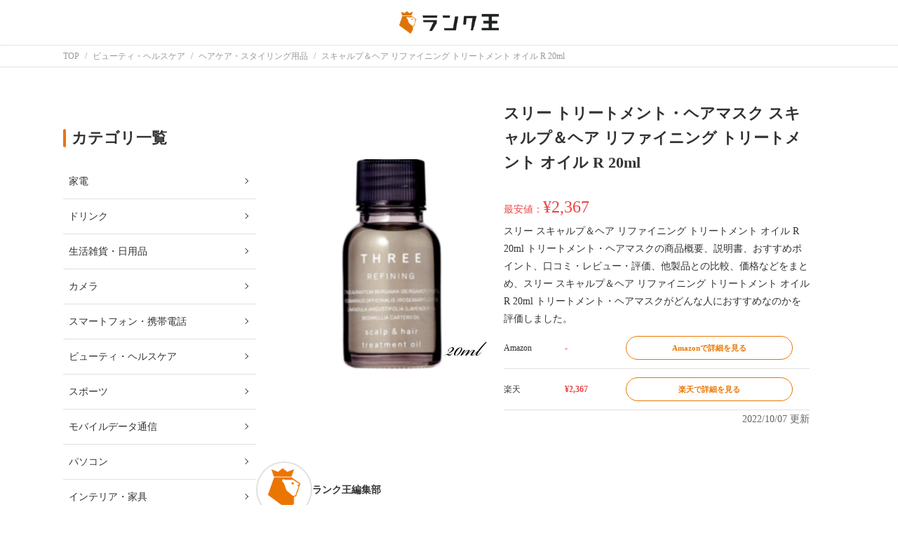

--- FILE ---
content_type: text/html; charset=UTF-8
request_url: https://rank-king.jp/product/41828
body_size: 10036
content:
<!doctype html>
<html lang="ja">
    <head prefix="og: http://ogp.me/ns# fb: http://ogp.me/ns/fb# article: http://ogp.me/ns/article#">
        <meta charset="utf-8">
        <meta name="viewport" content="width=device-width, initial-scale=1, shrink-to-fit=no">
        <meta name="referrer" content="no-referrer-when-downgrade">
        <!-- CSS, ASSETS -->
        <link rel="shortcut icon" href="https://image1.rank-king.jp/common/new_favicon.ico">

        <!-- 各種タグの埋め込み -->
        <!-- Google Search Console Tag -->
    <meta name="google-site-verification" content="Nq20npHruuM4lRN0zyS4z-676vNn5Ti3i8_9bDou9fg" />
<!-- Google Search Console Tag End -->        <!-- Google Tag Manager for Head -->
<script>
    (function(w,d,s,l,i){
        w[l]=w[l]||[];
        w[l].push({'gtm.start':new Date().getTime(),event:'gtm.js'});
        var f=d.getElementsByTagName(s)[0], j=d.createElement(s),dl=l!='dataLayer'?'&l='+l:'';
        j.async=true;
        j.src='https://www.googletagmanager.com/gtm.js?id='+i+dl;
        f.parentNode.insertBefore(j,f);})
    (window,document,'script','dataLayer','GTM-MDXLLBT');
</script>
<!-- End Google Tag Manager -->        <script data-ad-client="ca-pub-4141086125547997" async src="https://pagead2.googlesyndication.com/pagead/js/adsbygoogle.js"></script>
        <!-- Optimize Next -->
<script>(function(p,r,o,j,e,c,t,g){
p['_'+t]={};g=r.createElement('script');g.src='https://www.googletagmanager.com/gtm.js?id=GTM-'+t;r[o].prepend(g);
g=r.createElement('style');g.innerText='.'+e+t+'{visibility:hidden!important}';r[o].prepend(g);
r[o][j].add(e+t);setTimeout(function(){if(r[o][j].contains(e+t)){r[o][j].remove(e+t);p['_'+t]=0}},c)
})(window,document,'documentElement','classList','loading',2000,'M2BS496P')</script>
<!-- End Optimize Next -->
        <!-- Header Biddingなどheadsテーブルの中身を直入れ -->
                                    <!-- HeaderBidding -->
<script type="text/javascript">
  window.pbjs = window.pbjs || {};
  window.pbjs.que = window.pbjs.que || [];
</script>
<script async='async' src="https://flux-cdn.com/client/rank-king/rank-king.min.js"></script>
<script type="text/javascript">
   window.googletag = window.googletag || {};
   window.googletag.cmd = window.googletag.cmd || [];
</script>
<script async='async' src='https://securepubads.g.doubleclick.net/tag/js/gpt.js'></script>
<script type="text/javascript">
  window.fluxtag = {
    readyBids: {
      prebid: false,
      amazon: false,
      google: false
    },
    failSafeTimeout: 3e3,
    isFn: function isFn(object) {
      var _t = 'Function';
      var toString = Object.prototype.toString;
      return toString.call(object) === '[object ' + _t + ']';
    },
    launchAdServer: function() {
      if (!fluxtag.readyBids.prebid || !fluxtag.readyBids.amazon) {
        return;
      }
      fluxtag.requestAdServer();
    },
    requestAdServer: function() {
      if (!fluxtag.readyBids.google) {
        fluxtag.readyBids.google = true;
        googletag.cmd.push(function () {
          if (!!(pbjs.setTargetingForGPTAsync) && fluxtag.isFn(pbjs.setTargetingForGPTAsync)) {
            pbjs.que.push(function () {
              pbjs.setTargetingForGPTAsync();
            });
          }
          googletag.pubads().refresh();
        });
      }
    }
  };
</script>
<script type="text/javascript">
  setTimeout(function() {
    fluxtag.requestAdServer();
  }, fluxtag.failSafeTimeout);
</script>
<script type='text/javascript'>
  ! function (a9, a, p, s, t, A, g) {
    if (a[a9]) return;
    function q(c, r) {
      a[a9]._Q.push([c, r])
    }
    a[a9] = {
      init: function () {
        q("i", arguments)
      },
      fetchBids: function () {
        q("f", arguments)
      },
      setDisplayBids: function () {},
      targetingKeys: function () {
        return []
      },
      _Q: []
    };
    A = p.createElement(s);
    A.async = !0;
    A.src = t;
    g = p.getElementsByTagName(s)[0];
    g.parentNode.insertBefore(A, g)
  }("apstag", window, document, "script", "//c.amazon-adsystem.com/aax2/apstag.js");
  apstag.init({
    pubID: 'eaa07eea-32be-4333-a652-3b3498ff93e1', 
    adServer: 'googletag',
    bidTimeout: 2e3 
  });
  apstag.fetchBids({
     slots: [{
        slotID: 'div-gpt-ad-12345-0',
        slotName: '/22221930812/Rank-King_PC/Rank-king_PC_Article1',
        sizes: [ [300, 250], [336, 280], [250, 250]]
    },
　{
        slotID: 'div-gpt-ad-12345-1',
        slotName: '/22221930812/Rank-King_PC/Rank-king_PC_Article2',
        sizes: [ [300, 250], [336, 280], [250, 250]]
    },
　{
        slotID: 'div-gpt-ad-12345-3',
        slotName: '/22221930812/Rank-King_PC/Rank-king_PC_Article4',
        sizes: [ [300, 250], [336, 280], [250, 250]]
    },
　　{
        slotID: 'div-gpt-ad-12345-4',
        slotName: '/22221930812/Rank-King_PC/Rank-king_PC_Article5',
        sizes: [ [300, 250], [336, 280], [250, 250]]
    },
　{
        slotID: 'div-gpt-ad-12345-5',
        slotName: '/22221930812/Rank-King_PC/Rank-king_PC_Article6',
        sizes: [ [300, 250], [336, 280], [250, 250]]
    },
　{
        slotID: 'div-gpt-ad-12345-6',
        slotName: '/22221930812/Rank-King_PC/Rank-king_PC_Article7',
        sizes: [ [300, 250], [336, 280], [250, 250]]
    }]
  }, function (bids) {
    googletag.cmd.push(function () {
      apstag.setDisplayBids();
      // TAM(UAM)を呼び出す
      fluxtag.readyBids.amazon = true;
      fluxtag.launchAdServer();
    });
  });
</script>
<script type="text/javascript">
  googletag.cmd.push(function () {
            googletag.defineSlot(
                "/22221930812/Rank-King_PC/Rank-king_PC_Article1",
                [
                    [300, 250],
                    [336, 280],
                    [250, 250]
                ],
                "div-gpt-ad-12345-0"
            ).addService(googletag.pubads());
            googletag.defineSlot(
                "/22221930812/Rank-King_PC/Rank-king_PC_Article2",
                [
                    [300, 250],
                    [336, 280],
                    [250, 250]
                ],
                "div-gpt-ad-12345-1"
            ).addService(googletag.pubads());
            googletag.defineSlot(
                "/22221930812/Rank-King_PC/Rank-king_PC_Article4",
                [
                    [300, 250],
                    [336, 280],
                    [250, 250]
                ],
                "div-gpt-ad-12345-3"
            ).addService(googletag.pubads());
            googletag.defineSlot(
                "/22221930812/Rank-King_PC/Rank-king_PC_Article5",
                [
                    [300, 250],
                    [336, 280],
                    [250, 250]
                ],
                "div-gpt-ad-12345-4"
            ).addService(googletag.pubads());
            googletag.defineSlot(
                "/22221930812/Rank-King_PC/Rank-king_PC_Article6",
                [
                    [300, 250],
                    [336, 280],
                    [250, 250]
                ],
                "div-gpt-ad-12345-5"
            ).addService(googletag.pubads());
            googletag.defineSlot(
                "/22221930812/Rank-King_PC/Rank-king_PC_Article7",
                [
                    [300, 250],
                    [336, 280],
                    [250, 250]
                ],
                "div-gpt-ad-12345-6"
            ).addService(googletag.pubads());
  
    googletag.pubads().enableSingleRequest();
    googletag.pubads().disableInitialLoad();
    googletag.enableServices();
    // Prebidが呼び出せる状態の場合
    if (!!(window.pbFlux) && !!(window.pbFlux.prebidBidder) && fluxtag.isFn(window.pbFlux.prebidBidder)) {
      pbjs.que.push(function () {
        window.pbFlux.prebidBidder();
      });
    } else {
      // Prebidが呼び出せない場合、すぐにGAMを呼び出す
      fluxtag.readyBids.prebid = true;
      fluxtag.launchAdServer();
    }
  });
</script>
                    
            <meta property="og:locale" content="ja_JP" />

            <title>スリー トリートメント・ヘアマスク スキャルプ＆ヘア リファイニング トリートメント オイル R 20ml｜ランク王</title>
        <meta property="og:title" content="スリー トリートメント・ヘアマスク スキャルプ＆ヘア リファイニング トリートメント オイル R 20ml｜ランク王">
    
            <meta name="description" content="スリー スキャルプ＆ヘア リファイニング トリートメント オイル R 20ml トリートメント・ヘアマスクの商品概要、説明書、おすすめポイント、口コミ・レビュー・評価、他製品との比較、価格などをまとめ、スリー スキャルプ＆ヘア リファイニング トリートメント オイル R 20ml トリートメント・ヘアマスクがどんな人におすすめなのかを評価しました。">
        <meta property="og:description" content="スリー スキャルプ＆ヘア リファイニング トリートメント オイル R 20ml トリートメント・ヘアマスクの商品概要、説明書、おすすめポイント、口コミ・レビュー・評価、他製品との比較、価格などをまとめ、スリー スキャルプ＆ヘア リファイニング トリートメント オイル R 20ml トリートメント・ヘアマスクがどんな人におすすめなのかを評価しました。">
    
                        <meta name="robots" content="noindex,follow">
            
    
            <link rel="canonical" href="https://rank-king.jp/product/41828">
        <meta property="og:url" content="https://rank-king.jp/product/41828">
    
            <meta property="og:type" content="article">
    
            <meta property="og:image" content="https://m.media-amazon.com/images/I/31qePiJmg4L._SL500_.jpg">
    
                        <script type="application/ld+json">
                {"@context":"https:\/\/schema.org\/","@type":"BreadCrumbList","itemListElement":[{"@type":"ListItem","position":1,"name":"TOP","item":"https:\/\/rank-king.jp"},{"@type":"ListItem","position":2,"name":"\u30d3\u30e5\u30fc\u30c6\u30a3\u30fb\u30d8\u30eb\u30b9\u30b1\u30a2","item":"https:\/\/rank-king.jp\/category\/43\/products"},{"@type":"ListItem","position":3,"name":"\u30d8\u30a2\u30b1\u30a2\u30fb\u30b9\u30bf\u30a4\u30ea\u30f3\u30b0\u7528\u54c1","item":"https:\/\/rank-king.jp\/category\/214\/products"},{"@type":"ListItem","position":4,"name":"\u30b9\u30ad\u30e3\u30eb\u30d7\uff06\u30d8\u30a2 \u30ea\u30d5\u30a1\u30a4\u30cb\u30f3\u30b0 \u30c8\u30ea\u30fc\u30c8\u30e1\u30f3\u30c8 \u30aa\u30a4\u30eb R 20ml","item":"https:\/\/rank-king.jp\/product\/41828"}]}            </script>
                    <script type="application/ld+json">
                {"@context":"https:\/\/schema.org\/","@type":"Product","name":"\u30b9\u30ad\u30e3\u30eb\u30d7\uff06\u30d8\u30a2 \u30ea\u30d5\u30a1\u30a4\u30cb\u30f3\u30b0 \u30c8\u30ea\u30fc\u30c8\u30e1\u30f3\u30c8 \u30aa\u30a4\u30eb R 20ml","description":"\u30b9\u30ea\u30fc \u30b9\u30ad\u30e3\u30eb\u30d7\uff06\u30d8\u30a2 \u30ea\u30d5\u30a1\u30a4\u30cb\u30f3\u30b0 \u30c8\u30ea\u30fc\u30c8\u30e1\u30f3\u30c8 \u30aa\u30a4\u30eb R 20ml \u30c8\u30ea\u30fc\u30c8\u30e1\u30f3\u30c8\u30fb\u30d8\u30a2\u30de\u30b9\u30af\u306e\u5546\u54c1\u6982\u8981\u3001\u8aac\u660e\u66f8\u3001\u304a\u3059\u3059\u3081\u30dd\u30a4\u30f3\u30c8\u3001\u53e3\u30b3\u30df\u30fb\u30ec\u30d3\u30e5\u30fc\u30fb\u8a55\u4fa1\u3001\u4ed6\u88fd\u54c1\u3068\u306e\u6bd4\u8f03\u3001\u4fa1\u683c\u306a\u3069\u3092\u307e\u3068\u3081\u3001\u30b9\u30ea\u30fc \u30b9\u30ad\u30e3\u30eb\u30d7\uff06\u30d8\u30a2 \u30ea\u30d5\u30a1\u30a4\u30cb\u30f3\u30b0 \u30c8\u30ea\u30fc\u30c8\u30e1\u30f3\u30c8 \u30aa\u30a4\u30eb R 20ml \u30c8\u30ea\u30fc\u30c8\u30e1\u30f3\u30c8\u30fb\u30d8\u30a2\u30de\u30b9\u30af\u304c\u3069\u3093\u306a\u4eba\u306b\u304a\u3059\u3059\u3081\u306a\u306e\u304b\u3092\u8a55\u4fa1\u3057\u307e\u3057\u305f\u3002","category":"","brand":{"@type":"Brand","name":"\u30b9\u30ea\u30fc"},"image":["https:\/\/m.media-amazon.com\/images\/I\/31qePiJmg4L._SL500_.jpg"],"offers":{"@type":"AggregateOffer","lowPrice":2367,"highPrice":2367,"offerCount":2,"priceCurrency":"JPY"},"review":[{"@type":"Review","reviewBody":"\u672c\u5546\u54c1\u306f\u3001**\u30af\u30e9\u30f3\u30d9\u30a2\u30d3\u30b7\u30cb\u30ab\u7a2e\u5b50\u6cb9\u3092\u306f\u3058\u3081\u3001\u5929\u7136\u7531\u6765\u306e\u6210\u5206\u306b\u3053\u3060\u308f\u3063\u3066\u3064\u304f\u3089\u308c\u305f**\u30d8\u30a2\u30aa\u30a4\u30eb\u3067\u3059\u3002\u5929\u7136\u7531\u6765\u6210\u5206\u304c\u81ea\u7136\u306a\u30c4\u30e4\u306e\u3042\u308b\u6bdb\u9aea\u3092\u6f14\u51fa\u3057\u3066\u304f\u308c\u307e\u3059\u3002\u690d\u7269\u30aa\u30a4\u30eb\u672c\u6765\u306e\u529b\u3092\u640d\u306a\u308f\u306a\u3044\u3088\u3046\u3001**\u30b3\u30fc\u30eb\u30c9\u30d7\u30ec\u30b9\u88fd\u6cd5\u3092\u63a1\u7528**\u3002\u9759\u96fb\u6c17\u306e\u767a\u751f\u3092\u9632\u3044\u3067\u304f\u308c\u308b\u306e\u3067\u3001\u9aea\u306e\u6bdb\u304c\u7d61\u307e\u308a\u306b\u304f\u304f\u306a\u308b\u306e\u306f\u5b09\u3057\u3044\u3067\u3059\u306d\u3002\u305d\u306e\u305f\u3081\u3001**\u30ad\u30e5\u30fc\u30c6\u30a3\u30af\u30eb\u304c\u50b7\u307f\u304c\u3061\u306a\u9aea\u306e\u6bdb\u306b\u30d4\u30c3\u30bf\u30ea**\u3067\u3059\u3002\u306e\u3073\u306e\u3044\u3044\u30b8\u30a7\u30eb\u30bf\u30a4\u30d7\u306a\u306e\u3067\u3001\u624b\u6adb\u3067\u306a\u3058\u307e\u305b\u308b\u3060\u3051\u3068\u3001\u4f7f\u3044\u65b9\u3082\u7c21\u5358\u3002\u3079\u305f\u3079\u305f\u3057\u306a\u3044\u306e\u3082\u9b45\u529b\u3067\u3059\u3002\u30dc\u30c8\u30eb\u30b5\u30a4\u30ba\u306f\u3068\u3066\u3082\u5c0f\u3055\u3044\u3067\u3059\u304c\u3001\u30dc\u30c8\u30eb\u3092\u3072\u3068\u632f\u308a\u3057\u305f\u91cf\u304c\u6700\u9069\u306a\u91cf\u306a\u306e\u3067\u3001\u5341\u5206\u306a\u4f7f\u7528\u91cf\u304c\u3042\u308a\u307e\u3059\u3088\u3002","author":{"@type":"Person","name":"\u30e9\u30f3\u30af\u738b\u7de8\u96c6\u90e8","description":"\u300c\u8cb7\u3046\u3092\u697d\u3057\u304f\u7c21\u5358\u306b\u300d\u30e9\u30f3\u30af\u738b\u306e\u30b3\u30f3\u30c6\u30f3\u30c4\u7de8\u96c6\u90e8\u3067\u3059\u3002","url":"https:\/\/rank-king.co.jp\/","memberOf":{"@type":"Organization","name":"\u30e9\u30f3\u30af\u738b\u682a\u5f0f\u4f1a\u793e","alternateName":"Rank King, inc.","description":"\u201c\u8cb7\u3046\u201d\u3092\u697d\u3057\u304f\u3001\u7c21\u5358\u306b\u3002","sameAs":"https:\/\/rank-king.co.jp\/"}}}],"positive_notes":{"@type":"ItemList","itemListElement":[]},"negative_notes":{"@type":"ItemList","itemListElement":[]}}            </script>
                            
        <link rel="stylesheet" href="https://rank-king.jp/css/product.css">
        <script type="text/javascript" src="https://cdn.jsdelivr.net/npm/jquery@3.6.0/dist/jquery.min.js"></script>
    <script type="text/javascript" src="/js/common.js"></script>
    </head>

    <body>
        <!-- 各種タグの埋め込み -->
        <!-- Google Tag Manager for Body (noscript) -->
<noscript><iframe src="https://www.googletagmanager.com/ns.html?id=GTM-MDXLLBT"height="0" width="0" style="display:none;visibility:hidden"></iframe></noscript>
<!-- End Google Tag Manager (noscript) -->
        
        <div class="wrapper">
                            <header class="l-header">
                    <div class="p-header">
    <a
        href="/" class="p-header__logo"
                    data-clicked-from="header"
            >
        <img class="p-header__logo__img" src="https://rank-king.jp/images/logo.png" alt="ランク王のロゴマーク" loading="lazy">
    </a>
</div>
                </header>
            
            <main class="l-container">
                
                <section class="l-top">
                        <nav class="l-breadcrumb">
        <div class="c-breadcrumb">
                            <div class="c-breadcrumb__item" itemprop="itemListElement" itemscope itemtype="http://schema.org/ListItem">
                    <a
                        itemprop="item" href="https://rank-king.jp"
                        data-clicked-from="breadcrumbs"
                    >
                        <span itemprop="name">TOP</span>
                    </a>
                    <meta itemprop="position" content="0"/>
                </div>
                            <div class="c-breadcrumb__item" itemprop="itemListElement" itemscope itemtype="http://schema.org/ListItem">
                    <a
                        itemprop="item" href="https://rank-king.jp/category/43/products"
                        data-clicked-from="breadcrumbs"
                    >
                        <span itemprop="name">ビューティ・ヘルスケア</span>
                    </a>
                    <meta itemprop="position" content="1"/>
                </div>
                            <div class="c-breadcrumb__item" itemprop="itemListElement" itemscope itemtype="http://schema.org/ListItem">
                    <a
                        itemprop="item" href="https://rank-king.jp/category/214/products"
                        data-clicked-from="breadcrumbs"
                    >
                        <span itemprop="name">ヘアケア・スタイリング用品</span>
                    </a>
                    <meta itemprop="position" content="2"/>
                </div>
                            <div class="c-breadcrumb__item" itemprop="itemListElement" itemscope itemtype="http://schema.org/ListItem">
                    <a
                        itemprop="item" href="https://rank-king.jp/product/41828"
                        data-clicked-from="breadcrumbs"
                    >
                        <span itemprop="name">スキャルプ＆ヘア リファイニング トリートメント オイル R 20ml</span>
                    </a>
                    <meta itemprop="position" content="3"/>
                </div>
                    </div>
    </nav>
                </section>

                
                <div class="l-column-container">
                    <div class="l-main">
                            
    <section class="l-section">
        <div class="p-product-introduction">
    <div class="p-product-introduction__left">
        <div class="p-product-introduction__left__img">
            <img src="https://m.media-amazon.com/images/I/31qePiJmg4L._SL500_.jpg" width="300" height="300" itemprop="image"/>
        </div>
    </div>
    <div class="p-product-introduction__right">
        <div class="p-product-introduction__right__title">
            <h1>スリー トリートメント・ヘアマスク スキャルプ＆ヘア リファイニング トリートメント オイル R 20ml</h1>
        </div>
        <div class="p-product-introduction__right__price" itemprop="offers" itemscope itemtype="http://schema.org/AggregateOffer">
            <meta itemprop="priceCurrency" content="JPY" />
                            <meta itemprop="lowPrice" content="2367" />
                最安値：<span>¥2,367</span>
                    </div>
        <div class="p-product-introduction__right__description" itemprop="description">
            スリー スキャルプ＆ヘア リファイニング トリートメント オイル R 20ml トリートメント・ヘアマスクの商品概要、説明書、おすすめポイント、口コミ・レビュー・評価、他製品との比較、価格などをまとめ、スリー スキャルプ＆ヘア リファイニング トリートメント オイル R 20ml トリートメント・ヘアマスクがどんな人におすすめなのかを評価しました。
        </div>
                    <ul class="p-product-introduction__right__shops">
                                                                                <li class="p-product-introduction__right__shops__shop">
                            <div class="p-product-introduction__right__shops__shop__name">
                                Amazon
                            </div>
                            <div class="p-product-introduction__right__shops__shop__price">
                                                                    -
                                                            </div>
                            <div class="p-product-introduction__right__shops__shop__button">
                                <a
    href="https://www.amazon.co.jp/dp/B07SWH5B8H?tag=rank-king-product-22&amp;linkCode=osi&amp;th=1&amp;psc=1"
            data-clicked-from="product-shops__top"
                    onclick="gtag('event', '2865685', {'event_category': '41828''article_affiliate','event_label':'Amazon'});"
        referrerpolicy="no-referrer-when-downgrade"
>
        <div class="c-button c-button--sub">
                                                <span class="c-button--text">
                    Amazonで詳細を見る
                </span>
                        </div>
</a>
                            </div>
                        </li>
                                                                                                    <li class="p-product-introduction__right__shops__shop">
                            <div class="p-product-introduction__right__shops__shop__name">
                                楽天
                            </div>
                            <div class="p-product-introduction__right__shops__shop__price">
                                                                    ¥2,367
                                    <span class="p-product-introduction__right__shops__shop__price__is-new">
                                                                            </span>
                                                            </div>
                            <div class="p-product-introduction__right__shops__shop__button">
                                <a
    href="https://hb.afl.rakuten.co.jp/hgc/17b592bb.218bc1d1.17b592bd.70a9cb04/_RTcand30000003?pc=https%3A%2F%2Fitem.rakuten.co.jp%2Fcosme-click%2F4562248590515%2F&amp;m=https%3A%2F%2Fitem.rakuten.co.jp%2Fcosme-click%2F4562248590515%2F"
            data-clicked-from="product-shops__top"
                    onclick="gtag('event', '50881357', {'event_category': '41828''article_affiliate','event_label':'楽天'});"
        referrerpolicy="no-referrer-when-downgrade"
>
        <div class="c-button c-button--sub">
                                                <span class="c-button--text">
                    楽天で詳細を見る
                </span>
                        </div>
</a>
                            </div>
                        </li>
                                                </ul>
                <p class="p-product-introduction__right__updated-at" itemprop="dateModified">2022/10/07 更新</p>
    </div>
</div>
    </section>

    
    

    
            <section class="l-section">
            <section class="l-item">
        <div class="c-expert__profile">
    <img class="c-expert__profile__thumb" src="https://image1.rank-king.jp/users/icon_sqare.png" width="80px" height="80px">
    <div class="c-expert__profile__info">
                <p class="c-expert__profile__info__name">ランク王編集部</p>
    </div>
</div>
        <div class="p-expert__comment">
            <p class="p-expert__comment__title">天然由来成分配合！自然なツヤのある毛髪を演出してくれるヘアオイル</p>
            <div class="p-expert__comment__content">
                <div class="c-rich-text">
    
    本商品は、<strong>クランベアビシニカ種子油をはじめ、天然由来の成分にこだわってつくられた</strong>ヘアオイルです。天然由来成分が自然なツヤのある毛髪を演出してくれます。植物オイル本来の力を損なわないよう、<strong>コールドプレス製法を採用</strong>。静電気の発生を防いでくれるので、髪の毛が絡まりにくくなるのは嬉しいですね。<br />
<br />
そのため、<strong>キューティクルが傷みがちな髪の毛にピッタリ</strong>です。のびのいいジェルタイプなので、手櫛でなじませるだけと、使い方も簡単。べたべたしないのも魅力です。ボトルサイズはとても小さいですが、ボトルをひと振りした量が最適な量なので、十分な使用量がありますよ。
</div>
            </div>
        </div>
    </section>
            </section>
    
    
    
    
    
    
            <section class="l-section">
            <h2>スキャルプ＆ヘア リファイニング トリートメント オイル R 20mlの通販サイト比較</h2>
            <table class="p-shops">
    <tbody>
                                <tr class="p-shops__shop">
                <td class="p-shops__shop__ec">
                    Amazon
                </td>
                <td class="p-shops__shop__price">
                    -
                </td>
                <td class="p-shops__shop__info">
                                            <p>在庫 : ○</p>
                                                                <p>送料 : 無料～</p>
                                                        </td>
                <td class="p-shops__shop__button">
                    <a
    href="https://www.amazon.co.jp/dp/B07SWH5B8H?tag=rank-king-product-22&amp;linkCode=osi&amp;th=1&amp;psc=1"
            data-clicked-from="product-shops__compare-list"
                    onclick="gtag('event', '2865685', {'event_category': '41828''article_affiliate','event_label':'Amazon'});"
        referrerpolicy="no-referrer-when-downgrade"
>
        <div class="c-button c-button--sub">
                                                <span class="c-button--text">
                    Amazonで詳細を見る
                </span>
                        </div>
</a>
                </td>
            </tr>
                                <tr class="p-shops__shop">
                <td class="p-shops__shop__ec">
                    楽天
                </td>
                <td class="p-shops__shop__price">
                    ¥2,367
                </td>
                <td class="p-shops__shop__info">
                                            <p>在庫 : ○</p>
                                                                            </td>
                <td class="p-shops__shop__button">
                    <a
    href="https://hb.afl.rakuten.co.jp/hgc/17b592bb.218bc1d1.17b592bd.70a9cb04/_RTcand30000003?pc=https%3A%2F%2Fitem.rakuten.co.jp%2Fcosme-click%2F4562248590515%2F&amp;m=https%3A%2F%2Fitem.rakuten.co.jp%2Fcosme-click%2F4562248590515%2F"
            data-clicked-from="product-shops__compare-list"
                    onclick="gtag('event', '50881357', {'event_category': '41828''article_affiliate','event_label':'楽天'});"
        referrerpolicy="no-referrer-when-downgrade"
>
        <div class="c-button c-button--sub">
                                                <span class="c-button--text">
                    楽天で詳細を見る
                </span>
                        </div>
</a>
                </td>
            </tr>
            </tbody>
</table>

<p class="p-shops__caution">
    ※当ページの在庫とは、当ページ作成時点での在庫、最安値とは、在庫が◯となっているもののうち、当ページ作成時点での最安値を指します。
    いずれも現在の在庫や最安値を保証するものではありません。
</p>
<p class="p-shops__caution">
    ※ランク王は、Amazon.co.jpアソシエイト、楽天アフィリエイトを始めとした各種アフィリエイトプログラムに参加しています。記事で紹介した商品を購入すると、売上の一部がランク王に還元されることがあります。
</p>
        </section>
    
    
    
    
    
    
            <section class="l-section">
            <h2>この商品が紹介されている記事</h2>
            <div class="p-article-list">
            <a
    href="https://rank-king.jp/article/10213"
            data-clicked-from="cited-articles"
    >
    <div class="c-article-card">
        <div class="c-article-card__image">
                            <img loading="lazy" width="64" height="64" src="https://image1.rank-king.jp/article/original/14156.jpg" alt="ヘアオイルのおすすめ25選！市販やプチプラの効果についても解説！のサムネイル画像"/>
                    </div>
        <div class="c-article-card__text">
            <p class="c-article-card__text__name">
                ヘアオイルのおすすめ25選！市販やプチプラの効果についても解説！
            </p>
            <div class="c-article-card__text__bottom">
                <p class="c-article-card__pr">
                                    </p>
                <p class="c-article-card__text__date">
                    2025/04/01
                </p>
            </div>
        </div>
    </div>
</a>
            <a
    href="https://rank-king.jp/article/10445"
            data-clicked-from="cited-articles"
    >
    <div class="c-article-card">
        <div class="c-article-card__image">
                            <img loading="lazy" width="64" height="64" src="https://image1.rank-king.jp/article/original/14230.jpg" alt="【プレゼントにも】デパコスヘアオイルのおすすめ15選｜人気ブランドや高級ヘアケアものサムネイル画像"/>
                    </div>
        <div class="c-article-card__text">
            <p class="c-article-card__text__name">
                【プレゼントにも】デパコスヘアオイルのおすすめ15選｜人気ブランドや高級ヘアケアも
            </p>
            <div class="c-article-card__text__bottom">
                <p class="c-article-card__pr">
                                    </p>
                <p class="c-article-card__text__date">
                    2025/04/01
                </p>
            </div>
        </div>
    </div>
</a>
    </div>
        </section>
    
    
    
    
    
    
    
    
            <div class="p-ads">
            <div
    class="c-ad"
    >
    <!-- /22221930812/Rank-King_PC/Rank-king_PC_Article6 -->
<div id='div-gpt-ad-12345-5'>
  <script>
    googletag.cmd.push(function() { googletag.display('div-gpt-ad-12345-5'); });
  </script>
</div>
</div>
            <div
    class="c-ad"
    >
    <!-- /22221930812/Rank-King_PC/Rank-king_PC_Article7 -->
<div id='div-gpt-ad-12345-6'>
  <script>
    googletag.cmd.push(function() { googletag.display('div-gpt-ad-12345-6'); });
  </script>
</div>
</div>
    </div>
    
    
    
            <div style="width: 100% !important">
                                    <script async src="https://pagead2.googlesyndication.com/pagead/js/adsbygoogle.js?client=ca-pub-4141086125547997"
     crossorigin="anonymous"></script>
<ins class="adsbygoogle"
     style="display:block"
     data-ad-format="autorelaxed"
     data-ad-client="ca-pub-4141086125547997"
     data-ad-slot="3886266353"></ins>
<script>
     (adsbygoogle = window.adsbygoogle || []).push({});
</script>
                </div>
                        </div>
                                            <aside class="l-side">
                                
            <section class="l-section">
    <h3>カテゴリ一覧</h3>
    <nav class="p-category-nav">
                    <a
                href="/category/0"
                                    data-clicked-from="navigations"
                            >
                <div class="p-category-nav__category">
                    <p>家電</p>
                </div>
            </a>
                    <a
                href="/category/28"
                                    data-clicked-from="navigations"
                            >
                <div class="p-category-nav__category">
                    <p>ドリンク</p>
                </div>
            </a>
                    <a
                href="/category/30"
                                    data-clicked-from="navigations"
                            >
                <div class="p-category-nav__category">
                    <p>生活雑貨・日用品</p>
                </div>
            </a>
                    <a
                href="/category/32"
                                    data-clicked-from="navigations"
                            >
                <div class="p-category-nav__category">
                    <p>カメラ</p>
                </div>
            </a>
                    <a
                href="/category/34"
                                    data-clicked-from="navigations"
                            >
                <div class="p-category-nav__category">
                    <p>スマートフォン・携帯電話</p>
                </div>
            </a>
                    <a
                href="/category/43"
                                    data-clicked-from="navigations"
                            >
                <div class="p-category-nav__category">
                    <p>ビューティ・ヘルスケア</p>
                </div>
            </a>
                    <a
                href="/category/44"
                                    data-clicked-from="navigations"
                            >
                <div class="p-category-nav__category">
                    <p>スポーツ</p>
                </div>
            </a>
                    <a
                href="/category/45"
                                    data-clicked-from="navigations"
                            >
                <div class="p-category-nav__category">
                    <p>モバイルデータ通信</p>
                </div>
            </a>
                    <a
                href="/category/50"
                                    data-clicked-from="navigations"
                            >
                <div class="p-category-nav__category">
                    <p>パソコン</p>
                </div>
            </a>
                    <a
                href="/category/57"
                                    data-clicked-from="navigations"
                            >
                <div class="p-category-nav__category">
                    <p>インテリア・家具</p>
                </div>
            </a>
                    <a
                href="/category/58"
                                    data-clicked-from="navigations"
                            >
                <div class="p-category-nav__category">
                    <p>キッチン用品</p>
                </div>
            </a>
                    <a
                href="/category/122"
                                    data-clicked-from="navigations"
                            >
                <div class="p-category-nav__category">
                    <p>アウトドア</p>
                </div>
            </a>
                    <a
                href="/category/197"
                                    data-clicked-from="navigations"
                            >
                <div class="p-category-nav__category">
                    <p>その他</p>
                </div>
            </a>
                    <a
                href="/category/198"
                                    data-clicked-from="navigations"
                            >
                <div class="p-category-nav__category">
                    <p>DIY・工具・住まい</p>
                </div>
            </a>
                    <a
                href="/category/208"
                                    data-clicked-from="navigations"
                            >
                <div class="p-category-nav__category">
                    <p>自動車・バイク</p>
                </div>
            </a>
                    <a
                href="/category/226"
                                    data-clicked-from="navigations"
                            >
                <div class="p-category-nav__category">
                    <p>食品</p>
                </div>
            </a>
                    <a
                href="/category/228"
                                    data-clicked-from="navigations"
                            >
                <div class="p-category-nav__category">
                    <p>本・CD・DVD</p>
                </div>
            </a>
                    <a
                href="/category/229"
                                    data-clicked-from="navigations"
                            >
                <div class="p-category-nav__category">
                    <p>ペット・ペット用品</p>
                </div>
            </a>
                    <a
                href="/category/230"
                                    data-clicked-from="navigations"
                            >
                <div class="p-category-nav__category">
                    <p>ベビー・キッズ</p>
                </div>
            </a>
                    <a
                href="/category/231"
                                    data-clicked-from="navigations"
                            >
                <div class="p-category-nav__category">
                    <p>ゲーム</p>
                </div>
            </a>
                    <a
                href="/category/232"
                                    data-clicked-from="navigations"
                            >
                <div class="p-category-nav__category">
                    <p>ファッション</p>
                </div>
            </a>
                    <a
                href="/category/233"
                                    data-clicked-from="navigations"
                            >
                <div class="p-category-nav__category">
                    <p>趣味</p>
                </div>
            </a>
                    <a
                href="/category/234"
                                    data-clicked-from="navigations"
                            >
                <div class="p-category-nav__category">
                    <p>コスメ・化粧品</p>
                </div>
            </a>
                    <a
                href="/category/235"
                                    data-clicked-from="navigations"
                            >
                <div class="p-category-nav__category">
                    <p>サービス</p>
                </div>
            </a>
                    <a
                href="/category/236"
                                    data-clicked-from="navigations"
                            >
                <div class="p-category-nav__category">
                    <p>ギフト・プレゼント</p>
                </div>
            </a>
                    <a
                href="/category/1289"
                                    data-clicked-from="navigations"
                            >
                <div class="p-category-nav__category">
                    <p>インターネット回線</p>
                </div>
            </a>
                    <a
                href="/category/1745"
                                    data-clicked-from="navigations"
                            >
                <div class="p-category-nav__category">
                    <p>レーシック・ICL</p>
                </div>
            </a>
                    <a
                href="/category/1746"
                                    data-clicked-from="navigations"
                            >
                <div class="p-category-nav__category">
                    <p>美容整形</p>
                </div>
            </a>
                    <a
                href="/category/1753"
                                    data-clicked-from="navigations"
                            >
                <div class="p-category-nav__category">
                    <p>探偵</p>
                </div>
            </a>
                    <a
                href="/category/1754"
                                    data-clicked-from="navigations"
                            >
                <div class="p-category-nav__category">
                    <p>メンズサポート</p>
                </div>
            </a>
                    <a
                href="/category/1755"
                                    data-clicked-from="navigations"
                            >
                <div class="p-category-nav__category">
                    <p>FP相談</p>
                </div>
            </a>
                    <a
                href="/category/1756"
                                    data-clicked-from="navigations"
                            >
                <div class="p-category-nav__category">
                    <p>買取業者</p>
                </div>
            </a>
                    <a
                href="/category/1757"
                                    data-clicked-from="navigations"
                            >
                <div class="p-category-nav__category">
                    <p>植毛</p>
                </div>
            </a>
            </nav>
</section>
    
    
    <div class="l-fixed-ad">
                            <div class="p-side-ads">
            <div
    class="c-side-ad"
    >
    <script async src="https://pagead2.googlesyndication.com/pagead/js/adsbygoogle.js?client=ca-pub-4141086125547997"
     crossorigin="anonymous"></script>
<!-- rank-king_rectangle_PC9 -->
<ins class="adsbygoogle"
     style="display:inline-block"
     data-ad-client="ca-pub-4141086125547997"
     data-ad-slot="2694068912"
     data-full-width-responsive="true"></ins>
<script>
     (adsbygoogle = window.adsbygoogle || []).push({});
</script>
</div>
    </div>
            </div>
                        </aside>
                                    </div>

                
                            </main>

            <footer class="l-footer">
                <div class="p-footer">
    <div class="p-footer__logo">
        <a
            href="/" class="p-footer__logo__link"
                            data-clicked-from="footer"
                    >
            <img height="32" width="142" class="p-footer__logo__image" src="https:///image1.rank-king.jp/common/logo_white.png" alt="ランク王のロゴマーク" loading="lazy">
            <p class="p-footer__logo__text">ランク王｜買うを楽しく簡単に</p>
        </a>
    </div>
            <div class="p-footer__menu">
            <span class="p-footer__menu__title">カテゴリ一覧</span>
            <ul class="p-footer__menu__list">
                                            <li class="p-footer__menu__item">
                    <a
                        class="p-footer__menu__link"
                        href="https://rank-king.jp/category/0"
                                                    data-clicked-from="footer"
                                            >家電</a>
                </li>
                                                            <li class="p-footer__menu__item">
                    <a
                        class="p-footer__menu__link"
                        href="https://rank-king.jp/category/28"
                                                    data-clicked-from="footer"
                                            >ドリンク</a>
                </li>
                                                            <li class="p-footer__menu__item">
                    <a
                        class="p-footer__menu__link"
                        href="https://rank-king.jp/category/30"
                                                    data-clicked-from="footer"
                                            >生活雑貨・日用品</a>
                </li>
                                                            <li class="p-footer__menu__item">
                    <a
                        class="p-footer__menu__link"
                        href="https://rank-king.jp/category/32"
                                                    data-clicked-from="footer"
                                            >カメラ</a>
                </li>
                                                            <li class="p-footer__menu__item">
                    <a
                        class="p-footer__menu__link"
                        href="https://rank-king.jp/category/34"
                                                    data-clicked-from="footer"
                                            >スマートフォン・携帯電話</a>
                </li>
                                                            <li class="p-footer__menu__item">
                    <a
                        class="p-footer__menu__link"
                        href="https://rank-king.jp/category/43"
                                                    data-clicked-from="footer"
                                            >ビューティ・ヘルスケア</a>
                </li>
                                                            <li class="p-footer__menu__item">
                    <a
                        class="p-footer__menu__link"
                        href="https://rank-king.jp/category/44"
                                                    data-clicked-from="footer"
                                            >スポーツ</a>
                </li>
                                                            <li class="p-footer__menu__item">
                    <a
                        class="p-footer__menu__link"
                        href="https://rank-king.jp/category/45"
                                                    data-clicked-from="footer"
                                            >モバイルデータ通信</a>
                </li>
                                                            <li class="p-footer__menu__item">
                    <a
                        class="p-footer__menu__link"
                        href="https://rank-king.jp/category/50"
                                                    data-clicked-from="footer"
                                            >パソコン</a>
                </li>
                                                            <li class="p-footer__menu__item">
                    <a
                        class="p-footer__menu__link"
                        href="https://rank-king.jp/category/57"
                                                    data-clicked-from="footer"
                                            >インテリア・家具</a>
                </li>
                                                            <li class="p-footer__menu__item">
                    <a
                        class="p-footer__menu__link"
                        href="https://rank-king.jp/category/58"
                                                    data-clicked-from="footer"
                                            >キッチン用品</a>
                </li>
                                                            <li class="p-footer__menu__item">
                    <a
                        class="p-footer__menu__link"
                        href="https://rank-king.jp/category/122"
                                                    data-clicked-from="footer"
                                            >アウトドア</a>
                </li>
                                                            <li class="p-footer__menu__item">
                    <a
                        class="p-footer__menu__link"
                        href="https://rank-king.jp/category/197"
                                                    data-clicked-from="footer"
                                            >その他</a>
                </li>
                                                            <li class="p-footer__menu__item">
                    <a
                        class="p-footer__menu__link"
                        href="https://rank-king.jp/category/198"
                                                    data-clicked-from="footer"
                                            >DIY・工具・住まい</a>
                </li>
                                                            <li class="p-footer__menu__item">
                    <a
                        class="p-footer__menu__link"
                        href="https://rank-king.jp/category/208"
                                                    data-clicked-from="footer"
                                            >自動車・バイク</a>
                </li>
                                                            <li class="p-footer__menu__item">
                    <a
                        class="p-footer__menu__link"
                        href="https://rank-king.jp/category/226"
                                                    data-clicked-from="footer"
                                            >食品</a>
                </li>
                                                            <li class="p-footer__menu__item">
                    <a
                        class="p-footer__menu__link"
                        href="https://rank-king.jp/category/228"
                                                    data-clicked-from="footer"
                                            >本・CD・DVD</a>
                </li>
                                                            <li class="p-footer__menu__item">
                    <a
                        class="p-footer__menu__link"
                        href="https://rank-king.jp/category/229"
                                                    data-clicked-from="footer"
                                            >ペット・ペット用品</a>
                </li>
                                                            <li class="p-footer__menu__item">
                    <a
                        class="p-footer__menu__link"
                        href="https://rank-king.jp/category/230"
                                                    data-clicked-from="footer"
                                            >ベビー・キッズ</a>
                </li>
                                                            <li class="p-footer__menu__item">
                    <a
                        class="p-footer__menu__link"
                        href="https://rank-king.jp/category/231"
                                                    data-clicked-from="footer"
                                            >ゲーム</a>
                </li>
                                                            <li class="p-footer__menu__item">
                    <a
                        class="p-footer__menu__link"
                        href="https://rank-king.jp/category/232"
                                                    data-clicked-from="footer"
                                            >ファッション</a>
                </li>
                                                            <li class="p-footer__menu__item">
                    <a
                        class="p-footer__menu__link"
                        href="https://rank-king.jp/category/233"
                                                    data-clicked-from="footer"
                                            >趣味</a>
                </li>
                                                            <li class="p-footer__menu__item">
                    <a
                        class="p-footer__menu__link"
                        href="https://rank-king.jp/category/234"
                                                    data-clicked-from="footer"
                                            >コスメ・化粧品</a>
                </li>
                                                            <li class="p-footer__menu__item">
                    <a
                        class="p-footer__menu__link"
                        href="https://rank-king.jp/category/235"
                                                    data-clicked-from="footer"
                                            >サービス</a>
                </li>
                                                            <li class="p-footer__menu__item">
                    <a
                        class="p-footer__menu__link"
                        href="https://rank-king.jp/category/236"
                                                    data-clicked-from="footer"
                                            >ギフト・プレゼント</a>
                </li>
                                                            <li class="p-footer__menu__item">
                    <a
                        class="p-footer__menu__link"
                        href="https://rank-king.jp/category/1289"
                                                    data-clicked-from="footer"
                                            >インターネット回線</a>
                </li>
                                                            <li class="p-footer__menu__item">
                    <a
                        class="p-footer__menu__link"
                        href="https://rank-king.jp/category/1745"
                                                    data-clicked-from="footer"
                                            >レーシック・ICL</a>
                </li>
                                                            <li class="p-footer__menu__item">
                    <a
                        class="p-footer__menu__link"
                        href="https://rank-king.jp/category/1746"
                                                    data-clicked-from="footer"
                                            >美容整形</a>
                </li>
                                                            <li class="p-footer__menu__item">
                    <a
                        class="p-footer__menu__link"
                        href="https://rank-king.jp/category/1753"
                                                    data-clicked-from="footer"
                                            >探偵</a>
                </li>
                                                            <li class="p-footer__menu__item">
                    <a
                        class="p-footer__menu__link"
                        href="https://rank-king.jp/category/1754"
                                                    data-clicked-from="footer"
                                            >メンズサポート</a>
                </li>
                                                            <li class="p-footer__menu__item">
                    <a
                        class="p-footer__menu__link"
                        href="https://rank-king.jp/category/1755"
                                                    data-clicked-from="footer"
                                            >FP相談</a>
                </li>
                                                            <li class="p-footer__menu__item">
                    <a
                        class="p-footer__menu__link"
                        href="https://rank-king.jp/category/1756"
                                                    data-clicked-from="footer"
                                            >買取業者</a>
                </li>
                                                            <li class="p-footer__menu__item">
                    <a
                        class="p-footer__menu__link"
                        href="https://rank-king.jp/category/1757"
                                                    data-clicked-from="footer"
                                            >植毛</a>
                </li>
                                        </ul>
        </div>
        <div class="p-footer__menu">
        <span class="p-footer__menu__title">ランク王について</span>
        <ul class="p-footer__menu__list">
            <li class="p-footer__menu__item"><a class="p-footer__menu__item__link" href="https://rank-king.jp/sitemap">サイトマップ</a></li>
            <li class="p-footer__menu__item"><a class="p-footer__menu__item__link" href="https://rank-king.co.jp/" target="_blank">運営会社</a></li>
            <li class="p-footer__menu__item"><a class="p-footer__menu__item__link" href="https://rank-king.co.jp/contact/" target="_blank">お問い合わせ</a></li>
            <li class="p-footer__menu__item"><a class="p-footer__menu__item__link" href="https://rank-king.jp/privacy">プライバシーポリシー</a></li>
            <li class="p-footer__menu__item"><a class="p-footer__menu__item__link" href="https://rank-king.jp/terms">利用規約</a></li>
            <li class="p-footer__menu__item"><a class="p-footer__menu__item__link" href="https://rank-king.jp/review">口コミについて</a></li>
        </ul>
    </div>
        <div class="p-footer__bottom">
        <p class="p-footer__bottom__amazonAssociate">※ ランク王は、Amazon.co.jpアソシエイト、楽天アフィリエイトを始めとした各種アフィリエイトプログラムに参加しています。<br />記事で紹介した商品を購入すると、売上の一部がランク王に還元されることがあります。</p>
        <p class="p-footer__bottom__copyright">Copyright© Rank King, Inc.</p>
    </div>
</div>
            </footer>
        </div>
    </body>
</html>


--- FILE ---
content_type: text/html; charset=utf-8
request_url: https://www.google.com/recaptcha/api2/aframe
body_size: 184
content:
<!DOCTYPE HTML><html><head><meta http-equiv="content-type" content="text/html; charset=UTF-8"></head><body><script nonce="wJSZ63mHwC6uGr4SNq2rXA">/** Anti-fraud and anti-abuse applications only. See google.com/recaptcha */ try{var clients={'sodar':'https://pagead2.googlesyndication.com/pagead/sodar?'};window.addEventListener("message",function(a){try{if(a.source===window.parent){var b=JSON.parse(a.data);var c=clients[b['id']];if(c){var d=document.createElement('img');d.src=c+b['params']+'&rc='+(localStorage.getItem("rc::a")?sessionStorage.getItem("rc::b"):"");window.document.body.appendChild(d);sessionStorage.setItem("rc::e",parseInt(sessionStorage.getItem("rc::e")||0)+1);localStorage.setItem("rc::h",'1768835910220');}}}catch(b){}});window.parent.postMessage("_grecaptcha_ready", "*");}catch(b){}</script></body></html>

--- FILE ---
content_type: application/javascript; charset=utf-8
request_url: https://fundingchoicesmessages.google.com/f/AGSKWxXtdlw5ig_y-zQ7_Dt3mDqljHmGumuFbr8qbyuLq4vlF1H6az6CrFiCj5HaI16Q0PKvCvju_KdE-ZOc6cXw5-kKoKRSLfpn7R2z1eFPV8B3HbXgpHuQpzYVoCe4512Ck24iNt0YvbSEm7t9jd0qye6Ye_Br6qWZwhIEkXwkwHz20rNoAh9Tu-rAPiYC/__rightad_/carbonads-_BannerAd_/ads/leaderbox./layout.inc.php?img
body_size: -1291
content:
window['8116c30e-4068-40e3-9273-e1c63207d923'] = true;